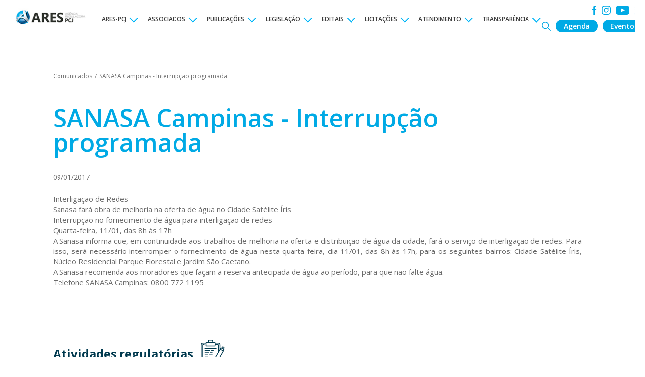

--- FILE ---
content_type: text/html; charset=UTF-8
request_url: https://www.arespcj.com.br/conteudo/sanasa-campinas-interrupcao-programada8
body_size: 8922
content:
<!DOCTYPE html>
<html lang="pt-BR">

<head>
<meta charset="utf-8">
<meta name="theme-color" content="#034569">

<meta property="og:title" content="SANASA Campinas - Interrupção programada - ARES-PCJ - Ag&ecirc;ncia Reguladora PCJ" />
<meta property="og:type" content="website" />
<meta property="og:image" content="https://www.arespcj.com.br/public/template/site/default/images/thumb-fb.png"/>
<meta property="og:image:width" content="300"/>
<meta property="og:image:height" content="300"/>
<meta property="og:url" content="https://www.arespcj.com.br/paginas/index" />
<meta property="og:site_name" content="ARES-PCJ - Ag&ecirc;ncia Reguladora PCJ" />
<meta property="og:description" content="" />
<link rel="image_src" href="https://www.arespcj.com.br/public/template/site/default/images/thumb-fb.png" />
<link rel="canonical" href="https://www.arespcj.com.br/paginas/index" />

<meta name="google-site-verification" content="" />
<meta name="norton-safeweb-site-verification" content="" />

<meta name="description" content="" >
<meta name="keywords" content="" >

<meta name="url" content="https://www.arespcj.com.br/" />
<meta name="language" content="pt" />
<meta name="country" content="br" />
<meta name="author" content="ARES-PCJ - Ag&ecirc;ncia Reguladora PCJ" />
<meta name="copyright" content="Copyright (c) 2026, ARES-PCJ - Ag&ecirc;ncia Reguladora PCJ" />
<meta property="fb:app_id" content="252210103465416" />
<meta name="reply-to" content="" />

<meta name="viewport" content="width=1280">

<meta name="viewport" content="width=device-width, initial-scale=1.0">
<meta name="viewport" content="width=device-width, initial-scale=1.0, maximum-scale=1.0, user-scalable=no">

<link href="https://www.arespcj.com.br/public/template/site/default/images/favicon.ico?q=6" media="all" rel="shortcut icon" >
<link href="https://www.arespcj.com.br/public/template/site/default/css/reset/yahoo/cssfonts-min.css" media="all" rel="stylesheet" type="text/css" >
<link href="https://www.arespcj.com.br/public/template/site/default/css/styles.css?v=1738785920" media="all" rel="stylesheet" type="text/css" >
<link href="https://www.arespcj.com.br/public/template/site/default/css/mobile.css?v=1738786558" media="(max-width: 800px)" rel="stylesheet" type="text/css" >


<meta name="facebook-domain-verification" content="b36h2f72dvqoyjdozyz0syb6ahmf2d" />

<script type="text/javascript">
window.q=[];window.$=function(f){q.push(f)}
var baseUrl = "https://www.arespcj.com.br/paginas/";
var publicUrl = "https://www.arespcj.com.br/";
var SID = "7dbeb8224b83c86fb7fd654a8184a286";
var templateUrl = 'https://www.arespcj.com.br/public/template/site/default';
var currentController = 'paginas';
var currentAction = 'index';
var currentParams = '';
var canonical = 'https://www.arespcj.com.br/paginas/index';
var sid = "7dbeb8224b83c86fb7fd654a8184a286";
//analytics
</script>
<script type='application/ld+json'>
{
  "@context": "http://www.schema.org",
  "@type": "Organization",
  "name": "ARES-PCJ - Ag&ecirc;ncia Reguladora PCJ",
  "url": "",
  "logo": "",
  "description": "",
  "address": {
     "@type": "PostalAddress",
     "streetAddress": "",
     "addressLocality": "",
     "addressRegion": " SP",
     "addressCountry": "Brasil",
     "postalCode": ""
  }
}
</script>
<title>SANASA Campinas - Interrupção programada - ARES-PCJ - Ag&ecirc;ncia Reguladora PCJ</title>

</head>

<body>
<noscript>
<div class="noscript"><p>Este site funciona melhor com Javascript habilitado - Alguns recursos podem não funcionar corretamente.</p></div>
</noscript>

<div id="wrapper" class="index">

	<header class="">
		
<script>
	$(function(){

		var window_y;
		$(window).scroll(function(){
			if (ww <= 800) return false;

			window_y = $(this).scrollTop();

			if (window_y > 80){
				$('#header').addClass('intermediate');
			} if (window_y > 110){
				$('#header').addClass('fixed');
			} else if (window_y > 80 && window_y <= 110){
				$('#header').removeClass('fixed');
			} else if (window_y <= 80){
				$('#header').removeClass('intermediate').removeClass('fixed');
			}
		}).trigger('scroll');

		$('header .search').click(function(){
			$('#fPesquisa').toggleClass('active');
			if ($('#fPesquisa').hasClass('active')){
				setTimeout(function(){
					$("input[name='pesquisa']").focus();
				}, 100);
			}
		});

		if (ww <= 800){
			$('header #menu > ul > li.hasSubmenu > a').click(function(){
				$(this).closest('li').find('ul').slideToggle();
			})
		}

		$('#fPesquisa').submit(function(){
			var pesquisa = $("input[name='pesquisa']").val();
			location.href = "https://www.arespcj.com.br/busca?busca="+pesquisa;
		});

		var carouselCliente;
		carouselCliente = $('.content-popup').find('.owl-carousel').owlCarousel({
			items: 1,
			margin: 20,
			dots: false,
			nav: false,
			mouseDrag: false,
			touchDrag: false,
			pullDrag: false,
			freeDrag: false,
		});

		$('.addLogin').click(function(){
			var evento_id = $(this).data('evento');
			$('#fCadastro .eventos_id, #fLogin .eventos_id').val(evento_id);
			$('.tabs a').removeClass('active');
			$('.tabs a:eq(0)').addClass('active');
			carouselCliente.trigger('to.owl.carousel', 0);
			$('.wrap-popup-cliente, .popup-cadastro').fadeIn();
			$('html').addClass('overflow-hidden');
		});

		$('.popup-cliente .tabs a').click(function(){
			var index = $(this).data('index');
			carouselCliente.trigger('to.owl.carousel', index);
			$('.tabs a').removeClass('active');
			$(this).addClass('active');
		});

		$('input').setMask();
		bindPhoneSP();

		$('.popup-cliente .close').click(function(){
			$('#fLogin, #fCadastro').find('.form-group').val('');
			$('.wrap-popup-cliente, .popup-cliente').fadeOut();
			$('html').removeClass('overflow-hidden');
		});

		$('.addCadastro').click(function(){
			var evento_id = $(this).data('evento');
			$('.wrap-loading').show();
			$.post(baseUrl + 'save-inscricao', {eventos_id: evento_id}, function(json){
				$('.wrap-loading').hide();
				try {
					var data = JSON.parse(json);

					if (data['sucesso'] === '1'){
						$('.popup-evento h4').html(data['conteudo']);
						$('.popup-evento').find('.cancel-subscription').data('evento', evento_id);
						$('.wrap-popup-cliente, .popup-evento').fadeIn();
						$('html').addClass('overflow-hidden');
					} else {
						jAlert('Não foi possível concluir a inscrição', 'Atenção');
					}
				} catch(e){
					jAlert('Não foi possível concluir a inscrição', 'Atenção');
				}
			})
			.error(function(){
				$('.wrap-loading').hide();
				jAlert('Não foi possível concluir a inscrição', 'Atenção');
			})
			;
		});

		$('#fLogin').validate({
			submitHandler: function(form){
				$('.wrap-loading').show();
				$.post(baseUrl + 'cliente-login', $(form).serialize(), function(data){
					$('.wrap-loading').hide();
					if (data === ""){
						jAlert('Inscrição efetuada com sucesso', 'Obrigado', function(){
							location.reload();
						});
					} else {
						jAlert('Não foi possível concluir a inscrição', 'Atenção');
					}
				})
				.error(function(){
					$('.wrap-loading').hide();
					jAlert('Não foi possível concluir a inscrição', 'Atenção');
				})
				;
			},
			rules:{
				"login[senha]": 'required',
				"login[email]": {
					required: true,
					email: true
				}
			},
			messages:{
				"login[senha]": 'Preencha a senha',
				"login[email]": {
					required: 'Preenhca o e-mail',
					email: 'E-mail inválido'
				}
			}
		});

		$('#fCadastro').validate({
			submitHandler: function(form){
				$('.wrap-loading').show();
				$.post(baseUrl + 'save-cadastro', $(form).serialize(), function(data){
					$('.wrap-loading').hide();
					if (data === ""){
						$(form).find(".form-group").val("");
						jAlert('Cadastro efetuado com sucesso', 'Obrigado', function(){
							location.reload();
						});
					} else {
						jAlert('Não foi possível concluir o cadastro no momento', 'Atenção');
					}
				})
				.error(function(){
					$('.wrap-loading').hide();
					jAlert('Não foi possível concluir o cadastro', 'Atenção');
				})
				;
			},
			rules:{
				"cadastro[nome]": 'required',
				"cadastro[telefone]": 'required',
				"cadastro[cpf]": {
					required: true,
					cpf: true,
				},
				"cadastro[email]": {
					email: true,
					required: true,
					remote: {
						url: baseUrl + "checkemail",
						type: "post",
						data: {
							email: function() {
								return $('#email-cad').val();
							}
						}
					},
				},
				"cadastro[senha]": {
					required: true,
					minlength: 6
				},
				"senha2": {
					equalTo: '#senha-cad'
				},
			},
			messages:{
				"cadastro[nome]": 'Preencha o nome',
				"cadastro[telefone]": 'Preencha o telefone',
				"cadastro[cpf]": {
					required: 'Preencha o CPF',
					cpf: 'CPF inválido',
				},
				"cadastro[email]": {
					email: 'E-mail inválido',
					required: 'Preencha o e-mail',
					remote: 'E-mail já cadastrado no sistema'
				},
				"cadastro[senha]": {
					required: 'Preencha a senha',
					minlength: 'Mínimo 6 caracteres'
				},
				"senha2": {
					equalTo: 'Senhas divergentes'
				},
			}
		});

		$('#fReenviar').validate({
			submitHandler: function(form){
				$('.wrap-loading').show();
				$.post(baseUrl + 'reenviar-senha', $(form).serialize(), function(data){
					$('.wrap-loading').hide();
					if (data === "") {
						$(form).find(".form-group").val("");
						jAlert('Nova senha enviada com sucesso para o e-mail cadatrado', 'Obrigado');
					} else if (data === '2') {
						jAlert('E-mail não cadastrado no sistema', 'Atenção');
					} else {
						jAlert('Não foi possível reenviar a senha no momento', 'Atenção');
					}
				})
				.error(function(){
					$('.wrap-loading').hide();
						jAlert('Não foi possível reenviar a senha no momento', 'Atenção');
				})
				;
			},
			rules:{
				"reenviar[email]": {
					email: true,
					required: true,
					remote: {
						url: baseUrl + "checkemailreenviar",
						type: "post",
						data: {
							email: function() {
								return $('#email-reenviar').val();
							}
						}
					},
				},
			},
			messages:{
				"reenviar[email]": {
					email: 'E-mail inválido',
					required: 'Preencha o e-mail',
					remote: 'E-mail não cadastrado no sistema'
				},
			}
		});

		$('.cancel-subscription').click(function(){
			var evento_id = $(this).data('evento');
			jConfirm('Deseja remover a inscrição do evento?', 'Atenção', function(r){

				if (r){
					$('.wrap-loading').show();
					$.post(baseUrl + 'cancel-subscription', {eventos_id: evento_id}, function(data){
						$('.wrap-loading').hide();
						if (data === ''){
							jAlert('Inscrição cancelada com sucesso', 'Obrigado', function(){
								location.reload();
							});
						} else {
							jAlert('Não foi possível concluir a operação no momento', 'Atenção');
						}
					}).error(function(){
						$('.wrap-loading').hide();
						jAlert('Não foi possível concluir a operação no momento', 'Atenção');
					})
				}
			})
		});

		$('.esqueci').click(function(){
			$('#fReenviar').slideToggle();
		});

	});

	function menu(){ //MOBILE
		$('nav#menu').slideToggle(500).toggleClass('active');
		$('.menu-after').toggleClass('active');
		$('.bars').toggleClass('active');
		$('.close').toggleClass('active');

	}
</script>

<div id="header">

	<div class="indent">
		<div class="bars" onclick="menu()">
			<div></div>
			<div></div>
			<div></div>
		</div>
		<div class="close" onclick="menu()">
			<img src="https://www.arespcj.com.br/public/template/site/default/images/close.png">
		</div>

		<div class="side">

			<a href="https://www.arespcj.com.br/">
				<figure class="logo">
					<img src="https://www.arespcj.com.br/public/template/site/default/images/logo.jpg" alt="ARES-PCJ - Ag&ecirc;ncia Reguladora PCJ">
				</figure>
			</a>
			<nav id="menu">
				<ul>
					<li class="hasSubmenu"><a href="javascript:;">ARES-PCJ</a><ul><li><a target="_self" href="https://www.arespcj.com.br/conteudo/dados-da-agencia">Dados da Agência</a></li><li><a target="_self" href="https://www.arespcj.com.br/conteudo/historico">Histórico</a></li><li><a target="_self" href="https://www.arespcj.com.br/conteudo/assembleia">Assembleia</a></li><li><a target="_self" href="https://www.arespcj.com.br/organograma">Quem é Quem !</a></li><li><a target="_self" href="https://www.arespcj.com.br/conteudo/missao-visao-e-valores">Missão, Visão e Valores</a></li><li><a target="_self" href="https://www.arespcj.com.br/conteudo/academia-ares-pcj">Academia ARES-PCJ</a></li><li><a target="_self" href="https://www.arespcj.com.br/conteudo/premios">Prêmios</a></li><li><a target="_self" href="https://www.arespcj.com.br/conteudo/parcerias-e-cooperacoes">Parcerias e Cooperações</a></li></ul></li><li class="hasSubmenu"><a href="javascript:;">ASSOCIADOS</a><ul><li><a target="_self" href="https://www.arespcj.com.br/municipios">Municípios</a></li><li><a target="" href="https://www.arespcj.com.br/leis-de-ratificacao">Leis de Ratificação</a></li><li><a target="" href="https://www.arespcj.com.br/convenios">Convênios de Cooperação</a></li><li><a target="_self" href="https://www.arespcj.com.br/conselho-regulacao">Conselho Regulação e Controle Social</a></li><li><a target="_self" href="https://www.arespcj.com.br/conteudo/contratos-prestacao">Contratos Prestação</a></li><li><a target="_self" href="https://www.arespcj.com.br/conteudo/contratos-de-concessao">Contratos de Concessão</a></li><li><a target="_self" href="https://www.arespcj.com.br/conteudo/downloads">Downloads</a></li><li><a target="_self" href="https://www.arespcj.com.br/conteudo/declaracao-de-exclusividade">Declaração de Exclusividade</a></li><li><a target="_self" href="https://www.arespcj.com.br/conteudo/sistemas">Sistemas</a></li></ul></li><li class="hasSubmenu"><a href="javascript:;">PUBLICAÇÕES</a><ul><li><a target="_self" href="https://www.arespcj.com.br/conteudo/material-institucional">Material Institucional</a></li><li><a target="_self" href="https://www.arespcj.com.br/conteudo/agenda-regulatoria">Agenda Regulatória</a></li><li><a target="_self" href="https://www.arespcj.com.br/conteudo/relatorios-de-gestao">Relatórios de Gestão</a></li><li><a target="_self" href="https://www.arespcj.com.br/conteudo/relatorios-de-fiscalizacao">Relatórios de Fiscalização</a></li><li><a target="_self" href="https://www.arespcj.com.br/conteudo/relatorios-de-monitoramento">Relatórios de Monitoramento</a></li><li><a target="_self" href="https://www.arespcj.com.br/conteudo/relatorios-acertar">Relatórios ACERTAR</a></li><li><a target="_self" href="https://www.arespcj.com.br/conteudo/parecer-tarifario">Parecer Tarifário</a></li><li><a target="_self" href="https://www.arespcj.com.br/conteudo/pareceres-juridicos">Pareceres Jurídicos</a></li><li><a target="_self" href="https://www.arespcj.com.br/conteudo/comparativos-de-tarifas">Comparativos de Tarifas</a></li><li><a target="_self" href="https://www.arespcj.com.br/conteudo/pesquisa-de-satisfacao">Pesquisa de Satisfação</a></li><li><a target="_self" href="https://www.arespcj.com.br/conteudo/anuario-pmsb">Anuário PMSB</a></li><li><a target="_self" href="https://www.arespcj.com.br/conteudo/relatorio-air">Relatório AIR</a></li><li><a target="_self" href="https://www.arespcj.com.br/conteudo/panorama-rsu">Panorama RSU</a></li></ul></li><li class="hasSubmenu"><a href="javascript:;">LEGISLAÇÃO</a><ul><li><a target="_self" href="https://www.arespcj.com.br/conteudo/leis-decretos-e-portarias">Leis, Decretos e Portarias</a></li><li><a target="_self" href="https://www.arespcj.com.br/conteudo/resolucoes-ares-pcj">Resoluções ARES-PCJ</a></li><li><a target="_self" href="https://www.arespcj.com.br/conteudo/resolucoes-ares-pcj/ares-pcj">Resoluções Normativas </a></li><li><a target="_blank" href="https://www.arespcj.com.br/conteudo/dados-da-agencia">Protocolo de Intenções</a></li><li><a target="_self" href="https://www.arespcj.com.br/conteudo/atendimento-nrs-ana">Atendimento NRs ANA</a></li></ul></li><li class="hasSubmenu"><a href="javascript:;">EDITAIS</a><ul><li><a target="_self" href="https://www.arespcj.com.br/conteudo/concurso-publico">Concurso Público</a></li><li><a target="_self" href="https://www.arespcj.com.br/conteudo/processo-seletivo">Processo Seletivo</a></li><li><a target="_self" href="https://www.arespcj.com.br/conteudo/estagio">Estágio</a></li><li><a target="_self" href="https://www.arespcj.com.br/conteudo/consultas-e-audiencias-publicas">Consultas e Audiências Públicas</a></li><li><a target="_self" href="https://www.arespcj.com.br/conteudo/tomada-de-subsidios">Tomada de Subsídios</a></li></ul></li><li class="hasSubmenu"><a href="javascript:;">LICITAÇÕES</a><ul><li><a target="_self" href="https://www.arespcj.com.br/editais">Avisos e Editais</a></li><li><a target="_blank" href="https://compras.arespcj.com.br/licitacao">Portal de Licitações</a></li><li><a target="_self" href="https://www.arespcj.com.br/conteudo/plano-de-contratacao-anual1">Plano de Contratação Anual</a></li><li><a target="_self" href="https://www.arespcj.com.br/conteudo/sancoes">Sanções</a></li></ul></li><li class="hasSubmenu"><a href="javascript:;">ATENDIMENTO</a><ul><li><a target="_self" href="/conteudo/ouvidoria">Ouvidoria (reclamações)</a></li><li><a target="_blank" href="https://stip-arespcj.1doc.com.br/atendimento">Protocolo</a></li></ul></li><li class="hasSubmenu"><a href="javascript:;">TRANSPARÊNCIA</a><ul><li><a target="_blank" href="https://transparencia.cebi.com.br/043/">Portal Transparência</a></li><li><a target="_blank" href="https://transparencia.cebi.com.br/043/Questao/Escolha">Acesso à Informação</a></li><li><a target="_self" href="https://www.arespcj.com.br/conteudo/diretoria-colegiada">Diretoria Colegiada</a></li><li><a target="_self" href="https://www.arespcj.com.br/conteudo/ouvidoria">Ouvidoria</a></li><li><a target="_self" href="https://www.arespcj.com.br/conteudo/plano-de-contratacao-anual1">Plano de Contratação Anual</a></li><li><a target="_self" href="https://www.arespcj.com.br/conteudo/imprensa">Imprensa</a></li><li><a target="_self" href="https://www.arespcj.com.br/conteudo/fornecedores">Fornecedores</a></li><li><a target="_self" href="https://www.arespcj.com.br/conteudo/faq">FAQ</a></li><li><a target="_self" href="https://www.arespcj.com.br/conteudo/tarifa-social">Tarifa Social</a></li></ul></li>				</ul>
							</nav>
		</div>
		<div class="side side-right">
			<div class="wbusca">
				<div class="busca">
					<form action="javascript:;" id="fPesquisa" class="">
						<input type="text" name="pesquisa" value="">
						<input type="submit" value="OK">
					</form>
					<a href="javascript:;" class="search ">
						<img src="https://www.arespcj.com.br/public/template/site/default/images/search.svg" alt="Busca"  />					</a>
				</div>
				<div class="w-mobile">
					<a href="https://www.arespcj.com.br/agenda" class="btn-agenda">Agenda</a>
					<a href="https://www.arespcj.com.br/eventos" class="btn-agenda">Eventos</a>
				</div>
			</div>
			<div class="social">
									<a href="https://www.facebook.com/ares.pcj" target="_blank" rel="nofollow" title="Acesse nosso facebook">
						<img src="https://www.arespcj.com.br/public/template/site/default/images/facebook.svg" alt="Acesse no Facebook"  />					</a>
													<a href="https://www.instagram.com/arespcj/" target="_blank" rel="nofollow" title="Acesse nosso instagram">
						<img src="https://www.arespcj.com.br/public/template/site/default/images/instagram.svg" alt="Acesse no Instagram"  />					</a>
													<a href="https://www.youtube.com/user/arespcj" target="_blank" rel="nofollow" title="Acesse nosso youtube">
						<img src="https://www.arespcj.com.br/public/template/site/default/images/youtube.svg" alt="Acesse no Youtube"  />					</a>
													<a href="https://twitter.com/arespcj" target="_blank" rel="nofollow" title="Acesse nosso twitter">
						<img src="https://www.arespcj.com.br/public/template/site/default/images/twitter.png" alt="Acesse no Twitter"  />					</a>
							</div>
		</div>
	</div>
	<div class="menu-after" onclick="menu()"></div>
</div>

<div class="wrap-popup-cliente"></div>
<div class="popup-cliente popup-evento">
	<a href="javascript:;" class="close">X</a>
	<h3>
		Olá , <br>
		Sua inscrição nesse evento foi confirmada
	</h3>

	<h4></h4>

	<p><a href="javascript:;" class="cancel-subscription" data-evento="">Cancelar inscrição</a></p>
	<p><a href="https://www.arespcj.com.br/sair" class="logout">Sair</a></p>
</div>
<div class="popup-cliente popup-cadastro">
	<a href="javascript:;" class="close">X</a>

	<div class="tabs">
		<a href="javascript:;" data-index="0" class="active">Novo cadastro</a>
		<a href="javascript:;" data-index="1">Já sou cadastrado</a>
	</div>
	<div class="content-popup">
		<div class="owl-carousel">
			<div class="box box-new">
				<h3>Cadastrar-se</h3>

				<form action="javascript:;" id="fCadastro">
					<input type="hidden" name="cadastro[eventos_id]" class="eventos_id" value="">
					<div class="col-lg-25 col-last"><input class="form-group" type="text" name="cadastro[nome]" placeholder="Nome"></div>
					<div class="col-lg-25 col-last"><input class="form-group" type="email" id="email-cad" name="cadastro[email]" placeholder="E-mail"></div>
					<div class="col-lg-25 col-last"><input class="form-group" type="text" name="cadastro[telefone]" placeholder="Telefone" alt="phone9"></div>
					<div class="col-lg-25 col-last"><input class="form-group" type="password" id="senha-cad" name="cadastro[senha]" placeholder="Senha"></div>
					<div class="col-lg-25 col-last"><input class="form-group" type="password" name="senha2" placeholder="Repita Senha"></div>
					<input type="submit" value="Cadastrar">
				</form>
			</div>
			<div class="box box-login">
				<h3>Login</h3>

				<form action="javascript:;" id="fLogin">
					<input type="hidden" name="login[eventos_id]" class="eventos_id" value="">
					<div class="col-lg-25 col-last"><input class="form-group" type="email" name="login[email]" placeholder="E-mail"></div>
					<div class="col-lg-25 col-last"><input class="form-group" type="password" id="senha-login" name="login[senha]" placeholder="Senha"></div>
					<input type="submit" value="Login">
				</form>

				<a href="javascript:;" class="esqueci">Esqueci a senha</a>

				<form action="javascript:;" id="fReenviar">
					<div class="col-lg-25 col-last"><input class="form-group" type="email" id="email-reenviar" name="reenviar[email]" placeholder="E-mail"></div>
					<input type="submit" value="Reeenviar">
				</form>
			</div>
		</div>
	</div>
</div>	</header>

	<div class="wrap paginas index">
		<script>
	$(function(){

		$(window).on('scroll touchmove', function () {
			st = $(this).scrollTop();
			transformY = st * 0.25;
			$('.banner').css('transform', 'translate(0px, ' + transformY + 'px)');
		}).trigger('scroll');

		$('input').setMask();

		var bannerGaleria = $('.banner-galeria').addClass('owl-carousel').owlCarousel({
			items: 1,
		});

		var bannerThumbs = $('.banner-galeria-thumbs').addClass('owl-carousel').owlCarousel({
			items: 6,
			margin: 15,
			dots: false,
			nav: true,
			navText: ['', '']
		});

		$(bannerThumbs).find('.item').click(function(){
			var index = $(this).closest('.owl-item').index();
			bannerGaleria.trigger('to.owl.carousel', index);
		});

		$('#conteudos .indent .lista_arquivos a, #conteudos .indent .texto a').click(function() {
			window.open($(this).attr('href'));
			return false;
		});

		var heightTh = $('#conteudos figure.table thead').height();
		$('#conteudos figure.table').css('background', 'linear-gradient(to bottom, #00B5F7 '+heightTh+'px, transparent '+heightTh+'px)');

		$("a[href^='whats']").click(function () {

			var html = $(this).html();
			html = html.replace('<strong>', '').replace('</strong>', '');

			if (/Android|webOS|iPhone|iPad|iPod|BlackBerry|IEMobile|Opera Mini/i.test(navigator.userAgent)) {
				html = html.match(/\[0-9]/g).join('');
				window.open("https://api.whatsapp.com/send?phone="+html);
			} else {
				window.open("https://web.whatsapp.com/send?phone="+html);
			}

			return false;
		});

		/*
		$('#fCadastro').validate({
			submitHandler: function(form){
				$('.wrap-loading').show();
				$.post(baseUrl + 'save-inscricao', $(form).serialize(), function(data){
					$('.wrap-loading').hide();
					if (data === ""){
						$(form).find(".custom-input").val("");
						jAlert('Cadastro efetuado com sucesso', 'Obrigado');
					} else {
						jAlert('Não foi possível concluir o cadastro no momento', 'Atenção');
					}
				})
				.error(function(){
					$('.wrap-loading').hide();
					jAlert('Não foi possível concluir o cadastro', 'Atenção');
				})
				;
			},
			rules:{
				"evento[nome]": 'required',
				"evento[cpf]": {
					required: true,
					cpf: true
				},
				"evento[email]": {
					required: true,
					email: true
				},
			},
			messages: {
				"evento[nome]": 'Preencha o nome',
				"evento[cpf]": {
					required: 'Preencha o CPF',
					cpf: 'Preencha um CPF válido'
				},
				"evento[email]": {
					required: 'Preencha o e-mail',
					email: 'Preencha um e-mail válido'
				},
			}
		});
		*/

		$('#filtro_cidade').change(function(){
			var v = $(this).val();
			var link = "https://www.arespcj.com.br/conteudo/sanasa-campinas-interrupcao-programada8/";
			if (v !== ""){
				link += v;
			}
			location.href = link;
		});


		var biggerWidth = 0;
		$('.lista_arquivos').each(function(){
			$(this).find('.item-link').each(function(){
				if ($(this).width() > biggerWidth)
					biggerWidth = $(this).width();
			});
			$(this).find('.item-link').width(biggerWidth + 130).find('.btn-download').show().css('display', 'flex');
		});

		$('#fEdital').validate({
			submitHandler: function(form){
				$('.wrap-loading').show();
				var email = $(form).find("input[name='edital[email]']").val();
				$.post(baseUrl + 'save-inscrito-edital', $(form).serialize(), function(data){
					$('.wrap-loading').hide();

					if (data == '1'){
						jAlert('Agradecemos o contato', 'Obrigado', function(){
															location.href = "https://www.arespcj.com.br/conteudo/sanasa-campinas-interrupcao-programada8/?allowDownload="+btoa(email);
													});
					} else {
						jAlert('Não foi possível concluir o cadastro no momento', 'Atenção');
					}

					
				})
				.error(function(){
					$('.wrap-loading').hide();
					jAlert('Não foi possível concluir o cadastro', 'Atenção');
				})
				;
			},
			rules:{
				"edital[nome]": 'required',
				"edital[email]": {
					required: true,
					email: true
				},
			},
			messages: {
				"edital[nome]": 'Preencha o nome',
				"edital[email]": {
					required: 'Preencha o e-mail',
					email: 'Preencha um e-mail válido'
				},
			}
		});

		$('.table').wrap("<div class='wrap-table'></div>");
		$('.wrap-table').doubleScroll();
		//$('.wrap-table').css({'overflow-x': 'auto !important', 'overflow-y': 'hidden !important'});
	});

	window.onload = function(){
		document.querySelectorAll( 'p' ).forEach( element => {
			//element.childNodes.length
			if (element.innerHTML.trim() === '&nbsp;'){
				//element.parentNode.removeChild(element);
			}
		});

		document.querySelectorAll( 'oembed[url]' ).forEach( element => {
			var iframe = document.createElement('iframe', {});
			iframe.src = element.attributes.url.value;

			if (element.attributes.url.value.indexOf('maps') !== -1)
				iframe.className = 'mapa'

		element.replaceWith(iframe);
		});
	};
</script>
<div id="conteudos">
					<article>
			<div class="indent">
				<section>
						<div class="breadcrumb">
								<a href="https://www.arespcj.com.br/categoria/comunicados">Comunicados</a>
							<span class="sep">/</span>
											<a href="https://www.arespcj.com.br/conteudo/sanasa-campinas-interrupcao-programada8">SANASA Campinas - Interrupção programada</a>
						</div>

					<div class="top">
						<h1>SANASA Campinas - Interrupção programada</h1>
											</div>
					<div class="data-top">
													<p>09/01/2017</p>
																	</div>

					
											
															<div class="texto">
									<p>
	Interligação de Redes</p>
<p>
	Sanasa fará obra de melhoria na oferta de água no Cidade Satélite Íris</p>
<p>
	Interrupção no fornecimento de água para interligação de redes</p>
<p>
	Quarta-feira, 11/01, das 8h às 17h</p>
<p>
	A Sanasa informa que, em continuidade aos trabalhos de melhoria na oferta e distribuição de água da cidade, fará o serviço de interligação de redes. Para isso, será necessário interromper o fornecimento de água nesta quarta-feira, dia 11/01, das 8h às 17h, para os seguintes bairros: Cidade Satélite Íris, Núcleo Residencial Parque Florestal e Jardim São Caetano.</p>
<p>
	A Sanasa recomenda aos moradores que façam a reserva antecipada de água ao período, para que não falte água. </p>
<p>
	Telefone SANASA Campinas: 0800 772 1195</p>
								</div>
													
						
					
					
				</section>
							</div>
		</article>
	</div>
<script>
	$(function(){
		/*
		if(ww >= 800) {
			$('.atividades .wrap-itens').owlCarousel({
				margin: 10,
				responsive: {
					0: {
						items: 2
					},
					800: {
						items: 3
					},
					1024: {
						items: 5
					},
					1440: {
						items: 6
					}
				}
			});
		}
		*/
	})
</script>
	<div class="atividades">
		<div class="indent">
							<h2 class="sub-title">Atividades regulatórias <span class="ic-atividades"></span></h2>
						<div class="wrap-itens owl-carousel">
									<a href="https://www.arespcj.com.br/conteudo/tarifa-social"  class="item">
						<figure>
							<img src="https://www.arespcj.com.br/public/media/atividadesregulatorias/1737576514-ts.png" alt="Tarifa Social">
													</figure>
						<p>Tarifa Social</p>
					</a>
									<a href="https://www.arespcj.com.br/conteudo/monitoramento-de-esgoto"  class="item">
						<figure>
							<img src="https://www.arespcj.com.br/public/media/atividadesregulatorias/1592587253-monitoramento-esgotos.jpg" alt="Monitoramento de Esgoto">
													</figure>
						<p>Monitoramento de Esgoto</p>
					</a>
									<a href="https://www.arespcj.com.br/conteudo/monitoramento-da-agua"  class="item">
						<figure>
							<img src="https://www.arespcj.com.br/public/media/atividadesregulatorias/1592587568-monitoramento-agua.jpg" alt="Monitoramento de água">
													</figure>
						<p>Monitoramento de água</p>
					</a>
									<a href="https://www.arespcj.com.br/conteudo/pareceres-juridicos"  class="item">
						<figure>
							<img src="https://www.arespcj.com.br/public/media/atividadesregulatorias/1592595947-juridico.jpg" alt="Parecer Jurídico">
													</figure>
						<p>Parecer Jurídico</p>
					</a>
									<a href="https://www.arespcj.com.br/conteudo/comparativos-de-tarifas"  class="item">
						<figure>
							<img src="https://www.arespcj.com.br/public/media/atividadesregulatorias/1592254835-card-ph-1.jpg" alt="Comparativos de Tarifas">
													</figure>
						<p>Comparativos de Tarifas</p>
					</a>
									<a href="https://www.arespcj.com.br/conteudo/ouvidoria-itinerante"  target="_blank" rel="nofollow"  class="item">
						<figure>
							<img src="https://www.arespcj.com.br/public/media/atividadesregulatorias/1742217252-ouvidoria_itinerante.png" alt="Ouvidoria Itinerante">
													</figure>
						<p>Ouvidoria Itinerante</p>
					</a>
							</div>
		</div>
	</div>
	</div>

</div>

<footer class="paginas index">
	<div class="wrap-loading"></div>
<div class="indent">
	<div class="topo">
		<nav>
			<a href="https://www.arespcj.com.br/categoria/ares-pcj">ARES-PCJ</a><a href="https://www.arespcj.com.br/categoria/associados">ASSOCIADOS</a><a href="https://www.arespcj.com.br/categoria/publicacoes">PUBLICAÇÕES</a><a href="https://www.arespcj.com.br/categoria/legislacao">LEGISLAÇÃO</a><a href="https://www.arespcj.com.br/categoria/editais">EDITAIS</a><a href="https://www.arespcj.com.br/categoria/licitacoes">LICITAÇÕES</a><a href="https://www.arespcj.com.br/categoria/atendimento">ATENDIMENTO</a><a href="https://www.arespcj.com.br/categoria/transparencia">TRANSPARÊNCIA</a>		</nav>
		<div class="bloco">
			<a href="tel:+0800 77 11445">0800 77 11445</a>
			<span><a href="https://www.arespcj.com.br/conteudo/ouvidoria" target="_blank">Ouvidoria</a></span>
		</div>
		<div class="wrap-bloco">
			<div class="bloco">
				<div class="item">
					<a href="tel:+55 19 99954 2370">+55 19 99954 2370</a>
					<span>WhatsApp da Ouvidoria</span>
				</div>
			</div>
			<div class="bloco">
				<div class="item">
					<a href="tel:+ 55 19 3471 5100 ">+ 55 19 3471 5100</a>
					<span>Contato sede</span>
				</div>
			</div>
		</div>
		<address>
			<span class="big">Americana/SP</span>
			<span class="address">Av. Paulista, 633 | Jardim Santana</span>
			<a target="_blank" href="https://www.google.com.br/maps/place/Av.+Paulista,+633+-+Jardim+Santana,+Americana+-+SP" class="veja-mapa">Veja o mapa</a>
		</address>
	</div>
	<div class="social">
					<a href="https://www.facebook.com/ares.pcj" target="_blank" rel="nofollow" title="Acesse nosso facebook">
				<img src="https://www.arespcj.com.br/public/template/site/default/images/facebook-footer.png" />			</a>
							<a href="https://www.instagram.com/arespcj/" target="_blank" rel="nofollow" title="Acesse nosso Instagram">
				<img src="https://www.arespcj.com.br/public/template/site/default/images/instagram-footer.png" />			</a>
							<a href="https://www.youtube.com/user/arespcj" target="_blank" rel="nofollow" title="Acesse nosso Youtube">
				<img src="https://www.arespcj.com.br/public/template/site/default/images/youtube-footer.png" />			</a>
							<a href="https://twitter.com/arespcj" target="_blank" rel="nofollow" title="Acesse nosso twitter">
				<img src="https://www.arespcj.com.br/public/template/site/default/images/twitter-footer.png" />			</a>
			</div>
</div></footer>

<div class="tpircs hidden">


<script>
  window.fbAsyncInit = function() {
    FB.init({
      appId      : '1019440855717811',
      xfbml      : true,
      version    : 'v17.0'
    });
    FB.AppEvents.logPageView();
  };a

  (function(d, s, id){
     var js, fjs = d.getElementsByTagName(s)[0];
     if (d.getElementById(id)) {return;}
     js = d.createElement(s); js.id = id;
     js.src = "https://connect.facebook.net/en_US/sdk.js";
     fjs.parentNode.insertBefore(js, fjs);
   }(document, 'script', 'facebook-jssdk'));
</script>
<link href="https://www.arespcj.com.br/public/template/site/default/images/favicon.ico?q=6" media="all" rel="shortcut icon" >
<link href="https://www.arespcj.com.br/public/template/site/default/css/reset/yahoo/cssfonts-min.css" media="all" rel="stylesheet" type="text/css" >
<link href="https://www.arespcj.com.br/public/template/site/default/css/styles.css?v=1738785920" media="all" rel="stylesheet" type="text/css" >
<link href="https://www.arespcj.com.br/public/template/site/default/css/mobile.css?v=1738786558" media="(max-width: 800px)" rel="stylesheet" type="text/css" >
<link href="https://www.arespcj.com.br/public/template/site/default/css/reset/reset.css" media="screen" rel="stylesheet" type="text/css" >
<link href="https://www.arespcj.com.br/public/template/site/default/css/reset/yahoo/cssbase-min.css" media="screen" rel="stylesheet" type="text/css" >
<link href="https://www.arespcj.com.br/public/template/site/default/css/reset/yahoo/cssreset-min.css" media="screen" rel="stylesheet" type="text/css" >
<link href="https://www.arespcj.com.br/public/template/site/default/css/jquery.colorbox.css" media="screen" rel="stylesheet" type="text/css" >
<link href="https://www.arespcj.com.br/public/template/site/default/css/jquery.alerts.css" media="screen" rel="stylesheet" type="text/css" >
<link href="https://www.arespcj.com.br/public/template/site/default/css/owl.carousel.min.css" media="screen" rel="stylesheet" type="text/css" >
<link href="https://www.arespcj.com.br/public/template/site/default/css/jquery-ui-1.10.3.custom.css" media="all" rel="stylesheet" type="text/css" >
<script type="text/javascript" src="https://www.arespcj.com.br/public/template/site/default/javascript/jquery/jquery-1.10.1.min.js"></script>
<script type="text/javascript" src="https://www.arespcj.com.br/public/template/site/default/javascript/jquery/jquery-migrate-1.2.1.min.js"></script>
<script type="text/javascript" src="https://www.arespcj.com.br/public/template/site/default/javascript/jquery/jquery-ui-1.10.3.custom.min.js"></script>
<script type="text/javascript" src="https://www.arespcj.com.br/public/template/site/default/javascript/jquery/jquery.blockUI.min.js"></script>
<script type="text/javascript" src="https://www.arespcj.com.br/public/template/site/default/javascript/jquery/jquery.sizes.min.js"></script>
<script type="text/javascript" src="https://www.arespcj.com.br/public/template/site/default/javascript/jquery/jquery.alerts.min.js"></script>
<script type="text/javascript" src="https://www.arespcj.com.br/public/template/site/default/javascript/jquery/jquery.colorbox-min.js"></script>
<script type="text/javascript" src="https://www.arespcj.com.br/public/template/site/default/javascript/jquery/jquery.lazyload.min.js"></script>
<script type="text/javascript" src="https://www.arespcj.com.br/public/template/site/default/javascript/jquery/jquery.meio.mask.min.js?q=3"></script>
<script type="text/javascript" src="https://www.arespcj.com.br/public/template/site/default/javascript/jquery/jquery.validate.min.js"></script>
<script type="text/javascript" src="https://www.arespcj.com.br/public/template/site/default/javascript/jquery/owl.carousel.min.js"></script>
<script type="text/javascript" src="https://www.arespcj.com.br/public/template/site/default/javascript/jquery/jquery.doubleScroll.js"></script>
<script type="text/javascript" src="https://www.arespcj.com.br/public/template/site/default/javascript/jquery/jquery.validate.additional-methods.min.js?q=3"></script>
<script type="text/javascript" src="https://www.arespcj.com.br/public/template/site/default/javascript/tools/tools.js?v=1629749996"></script>	<script type='text/javascript'>
var is_mobile = false;
$(function(){
		});
$.each(q,function(index,f){$(f)});
</script>
			<script>

			(function (i, s, o, g, r, a, m) {
				i['GoogleAnalyticsObject'] = r; i[r] = i[r] || function () {
						(i[r].q = i[r].q || []).push(arguments)
					}, i[r].l = 1 * new Date(); a = s.createElement(o),
					m = s.getElementsByTagName(o)[0]; a.async = 1; a.src = g; m.parentNode.insertBefore(a, m)
			})(window, document, 'script', '//www.google-analytics.com/analytics.js', 'ga');

			ga('create', 'UA-72020145-1', 'auto');
			ga('send', 'pageview');

		</script>

		<!-- Global site tag (gtag.js) - Google Analytics -->
		<script async src="https://www.googletagmanager.com/gtag/js?id=G-QF2PVKN8MQ"></script>
		<script>
			window.dataLayer = window.dataLayer || [];
			function gtag(){dataLayer.push(arguments);}
			gtag('js', new Date());

			gtag('config', 'G-QF2PVKN8MQ');
		</script>
		<script>
		window.fbAsyncInit = function() {
			FB.init({
				appId      : '252210103465416',
				cookie     : true,
				xfbml      : true,
				version    : '12.0'
			});

			FB.AppEvents.logPageView();

		};

		(function(d, s, id){
			var js, fjs = d.getElementsByTagName(s)[0];
			if (d.getElementById(id)) {return;}
			js = d.createElement(s); js.id = id;
			js.src = "https://connect.facebook.net/en_US/sdk.js";
			fjs.parentNode.insertBefore(js, fjs);
		}(document, 'script', 'facebook-jssdk'));
	</script>
</div>
</body>
</html>


--- FILE ---
content_type: application/javascript
request_url: https://www.arespcj.com.br/public/template/site/default/javascript/jquery/jquery.meio.mask.min.js?q=3
body_size: 4070
content:
(function (D) {
	var C = (window.orientation != undefined), A = ((D.browser.opera || (D.browser.mozilla && parseFloat(D.browser.version.substr(0, 3)) < 1.9)) ? "input" : "paste");
	D.event.special.paste = {
		setup: function () {
			if (this.addEventListener) {
				this.addEventListener(A, B, false)
			} else {
				if (this.attachEvent) {
					this.attachEvent(A, B)
				}
			}
		}, teardown: function () {
			if (this.removeEventListener) {
				this.removeEventListener(A, B, false)
			} else {
				if (this.detachEvent) {
					this.detachEvent(A, B)
				}
			}
		}
	};
	function B(F) {
		var E = this;
		F = D.event.fix(F || window.e);
		F.type = "paste";
		setTimeout(function () {
			D.event.handle.call(E, F)
		}, 1)
	}

	D.extend({
		mask: {
			rules: {"z": /[a-z]/, "Z": /[A-Z]/, "a": /[a-zA-Z]/, "*": /[0-9a-zA-Z]/, "@": /[0-9a-zA-ZçÇáàãâéèêíìóòôõúùü]/},
			keyRepresentation: {8: "backspace", 9: "tab", 13: "enter", 16: "shift", 17: "control", 18: "alt", 27: "esc", 33: "page up", 34: "page down", 35: "end", 36: "home", 37: "left", 38: "up", 39: "right", 40: "down", 45: "insert", 46: "delete", 116: "f5", 123: "f12", 224: "command"},
			iphoneKeyRepresentation: {10: "go", 127: "delete"},
			signals: {"+": "", "-": "-"},
			options: {
				attr: "alt", mask: null, type: "fixed", maxLength: -1, defaultValue: "", signal: false, textAlign: true, selectCharsOnFocus: true, autoTab: true, setSize: false, fixedChars: "[(),.:/ -]", onInvalid: function () {
				}, onValid: function () {
				}, onOverflow: function () {
				}
			},
			masks: {
				"phone": {mask: "(99)9999-9999", autoTab: false},
				"phone-sp": {mask: "(99)99999-9999", autoTab: false},
				"phone-us": {mask: "(999) 999-9999"},
				"cpf": {mask: "999.999.999-99"},
				"cnpj": {mask: "99.999.999/9999-99"},
				'expiryDate': { mask : '19/9999' }, //uk date
				"date": {mask: "39/19/9999"},
				"date-us": {mask: "19/39/9999"},
				"cep": {mask: "99999-999"},
				"time": {mask: "29:59"},
				"cc": {mask: "9999 9999 9999 9999"},
				"cc-hiper": {mask: '9999 9999 9999 9999 999'},
				"integer": {mask: "999.999.999.999", type: "reverse"},
				"decimal": {mask: "99,999.999.999.999", type: "reverse", defaultValue: "000"},
				"decimal-us": {mask: "99.999,999,999,999", type: "reverse", defaultValue: "000"},
				"signed-decimal": {mask: "99,999.999.999.999", type: "reverse", defaultValue: "+000"},
				"signed-decimal-us": {mask: "99,999.999.999.999", type: "reverse", defaultValue: "+000"}
			},
			init: function () {
				if (!this.hasInit) {
					var E = this, F, G = (C) ? this.iphoneKeyRepresentation : this.keyRepresentation;
					this.ignore = false;
					for (F = 0; F <= 9; F++) {
						this.rules[F] = new RegExp("[0-" + F + "]")
					}
					this.keyRep = G;
					this.ignoreKeys = [];
					D.each(G, function (H) {
						E.ignoreKeys.push(parseInt(H))
					});
					this.hasInit = true
				}
			},
			set: function (I, F) {
				var E = this, G = D(I), H = "maxLength";
				F = F || {};
				this.init();
				return G.each(function () {
					if (F.attr) {
						E.options.attr = F.attr
					}
					var O = D(this), Q = D.extend({}, E.options), N = O.attr(Q.attr), J = "";
					J = (typeof F == "string") ? F : (N != "") ? N : null;
					if (J) {
						Q.mask = J
					}
					if (E.masks[J]) {
						Q = D.extend(Q, E.masks[J])
					}
					if (typeof F == "object" && F.constructor != Array) {
						Q = D.extend(Q, F)
					}
					if (D.metadata) {
						Q = D.extend(Q, O.metadata())
					}
					if (Q.mask != null) {
						if (O.data("mask")) {
							E.unset(O)
						}
						var K = Q.defaultValue, L = (Q.type == "reverse"), M = new RegExp(Q.fixedChars, "g");
						if (Q.maxLength == -1) {
							Q.maxLength = O.attr(H)
						}
						Q = D.extend({}, Q, {fixedCharsReg: new RegExp(Q.fixedChars), fixedCharsRegG: M, maskArray: Q.mask.split(""), maskNonFixedCharsArray: Q.mask.replace(M, "").split("")});
						if ((Q.type == "fixed" || L) && Q.setSize && !O.attr("size")) {
							O.attr("size", Q.mask.length)
						}
						if (L && Q.textAlign) {
							O.css("text-align", "right")
						}
						if (this.value != "" || K != "") {
							var P = E.string((this.value != "") ? this.value : K, Q);
							this.defaultValue = P;
							O.val(P)
						}
						if (Q.type == "infinite") {
							Q.type = "repeat"
						}
						O.data("mask", Q);
						O.removeAttr(H);
						O.bind("keydown.mask", {func: E._onKeyDown, thisObj: E}, E._onMask).bind("keypress.mask", {func: E._onKeyPress, thisObj: E}, E._onMask).bind("keyup.mask", {func: E._onKeyUp, thisObj: E}, E._onMask).bind("paste.mask", {func: E._onPaste, thisObj: E}, E._onMask).bind("focus.mask", E._onFocus).bind("blur.mask", E._onBlur).bind("change.mask", E._onChange)
					}
				})
			},
			unset: function (F) {
				var E = D(F);
				return E.each(function () {
					var H = D(this);
					if (H.data("mask")) {
						var G = H.data("mask").maxLength;
						if (G != -1) {
							H.attr("maxLength", G)
						}
						H.unbind(".mask").removeData("mask")
					}
				})
			},
			string: function (J, F) {
				this.init();
				var I = {};
				if (typeof J != "string") {
					J = String(J)
				}
				switch (typeof F) {
					case"string":
						if (this.masks[F]) {
							I = D.extend(I, this.masks[F])
						} else {
							I.mask = F
						}
						break;
					case"object":
						I = F
				}
				if (!I.fixedChars) {
					I.fixedChars = this.options.fixedChars
				}
				var E = new RegExp(I.fixedChars), G = new RegExp(I.fixedChars, "g");
				if ((I.type == "reverse") && I.defaultValue) {
					if (typeof this.signals[I.defaultValue.charAt(0)] != "undefined") {
						var H = J.charAt(0);
						I.signal = (typeof this.signals[H] != "undefined") ? this.signals[H] : this.signals[I.defaultValue.charAt(0)];
						I.defaultValue = I.defaultValue.substring(1)
					}
				}
				return this.__maskArray(J.split(""), I.mask.replace(G, "").split(""), I.mask.split(""), I.type, I.maxLength, I.defaultValue, E, I.signal)
			},
			_onFocus: function (G) {
				var F = D(this), E = F.data("mask");
				E.inputFocusValue = F.val();
				E.changed = false;
				if (E.selectCharsOnFocus) {
					F.select()
				}
			},
			_onBlur: function (G) {
				var F = D(this), E = F.data("mask");
				if (E.inputFocusValue != F.val() && !E.changed) {
					F.trigger("change")
				}
			},
			_onChange: function (E) {
				D(this).data("mask").changed = true
			},
			_onMask: function (E) {
				var G = E.data.thisObj, F = {};
				F._this = E.target;
				F.$this = D(F._this);
				if (F.$this.attr("readonly")) {
					return true
				}
				F.data = F.$this.data("mask");
				F[F.data.type] = true;
				F.value = F.$this.val();
				F.nKey = G.__getKeyNumber(E);
				F.range = G.__getRange(F._this);
				F.valueArray = F.value.split("");
				return E.data.func.call(G, E, F)
			},
			_onKeyDown: function (F, G) {
				this.ignore = D.inArray(G.nKey, this.ignoreKeys) > -1 || F.ctrlKey || F.metaKey || F.altKey;
				if (this.ignore) {
					var E = this.keyRep[G.nKey];
					G.data.onValid.call(G._this, E ? E : "", G.nKey)
				}
				return C ? this._keyPress(F, G) : true
			},
			_onKeyUp: function (E, F) {
				if (F.nKey == 9 || F.nKey == 16) {
					return true
				}
				if (F.data.type == "repeat") {
					this.__autoTab(F);
					return true
				}
				return this._onPaste(E, F)
			},
			_onPaste: function (F, G) {
				if (G.reverse) {
					this.__changeSignal(F.type, G)
				}
				var E = this.__maskArray(G.valueArray, G.data.maskNonFixedCharsArray, G.data.maskArray, G.data.type, G.data.maxLength, G.data.defaultValue, G.data.fixedCharsReg, G.data.signal);
				G.$this.val(E);
				if (!G.reverse && G.data.defaultValue.length && (G.range.start == G.range.end)) {
					this.__setRange(G._this, G.range.start, G.range.end)
				}
				if ((D.browser.msie || D.browser.safari) && !G.reverse) {
					this.__setRange(G._this, G.range.start, G.range.end)
				}
				if (this.ignore) {
					return true
				}
				this.__autoTab(G);
				return true
			},
			_onKeyPress: function (L, E) {
				if (this.ignore) {
					return true
				}
				if (E.reverse) {
					this.__changeSignal(L.type, E)
				}
				var M = String.fromCharCode(E.nKey), O = E.range.start, I = E.value, G = E.data.maskArray;
				if (E.reverse) {
					var H = I.substr(0, O), K = I.substr(E.range.end, I.length);
					I = H + M + K;
					if (E.data.signal && (O - E.data.signal.length > 0)) {
						O -= E.data.signal.length
					}
				}
				var N = I.replace(E.data.fixedCharsRegG, "").split(""), F = this.__extraPositionsTill(O, G, E.data.fixedCharsReg);
				E.rsEp = O + F;
				if (E.repeat) {
					E.rsEp = 0
				}
				if (!this.rules[G[E.rsEp]] || (E.data.maxLength != -1 && N.length >= E.data.maxLength && E.repeat)) {
					E.data.onOverflow.call(E._this, M, E.nKey);
					return false
				} else {
					if (!this.rules[G[E.rsEp]].test(M)) {
						E.data.onInvalid.call(E._this, M, E.nKey);
						return false
					} else {
						E.data.onValid.call(E._this, M, E.nKey)
					}
				}
				var J = this.__maskArray(N, E.data.maskNonFixedCharsArray, G, E.data.type, E.data.maxLength, E.data.defaultValue, E.data.fixedCharsReg, E.data.signal, F);
				E.$this.val(J);
				return (E.reverse) ? this._keyPressReverse(L, E) : (E.fixed) ? this._keyPressFixed(L, E) : true
			},
			_keyPressFixed: function (E, F) {
				if (F.range.start == F.range.end) {
					if ((F.rsEp == 0 && F.value.length == 0) || F.rsEp < F.value.length) {
						this.__setRange(F._this, F.rsEp, F.rsEp + 1)
					}
				} else {
					this.__setRange(F._this, F.range.start, F.range.end)
				}
				return true
			},
			_keyPressReverse: function (E, F) {
				if (D.browser.msie && ((F.range.start == 0 && F.range.end == 0) || F.range.start != F.range.end)) {
					this.__setRange(F._this, F.value.length)
				}
				return false
			},
			__autoTab: function (F) {
				if (F.data.autoTab && ((F.$this.val().length >= F.data.maskArray.length && !F.repeat) || (F.data.maxLength != -1 && F.valueArray.length >= F.data.maxLength && F.repeat))) {
					var E = this.__getNextInput(F._this, F.data.autoTab);
					if (E) {
						F.$this.trigger("blur");
						E.focus().select()
					}
				}
			},
			__changeSignal: function (F, G) {
				if (G.data.signal !== false) {
					var E = (F == "paste") ? G.value.charAt(0) : String.fromCharCode(G.nKey);
					if (this.signals && (typeof this.signals[E] != "undefined")) {
						G.data.signal = this.signals[E]
					}
				}
			},
			__getKeyNumber: function (E) {
				return (E.charCode || E.keyCode || E.which)
			},
			__maskArray: function (M, H, G, J, E, K, N, L, F) {
				if (J == "reverse") {
					M.reverse()
				}
				M = this.__removeInvalidChars(M, H, J == "repeat" || J == "infinite");
				if (K) {
					M = this.__applyDefaultValue.call(M, K)
				}
				M = this.__applyMask(M, G, F, N);
				switch (J) {
					case"reverse":
						M.reverse();
						return (L || "") + M.join("").substring(M.length - G.length);
					case"infinite":
					case"repeat":
						var I = M.join("");
						return (E != -1 && M.length >= E) ? I.substring(0, E) : I;
					default:
						return M.join("").substring(0, G.length)
				}
				return ""
			},
			__applyDefaultValue: function (G) {
				var E = G.length, F = this.length, H;
				for (H = F - 1; H >= 0; H--) {
					if (this[H] == G.charAt(0)) {
						this.pop()
					} else {
						break
					}
				}
				for (H = 0; H < E; H++) {
					if (!this[H]) {
						this[H] = G.charAt(H)
					}
				}
				return this
			},
			__removeInvalidChars: function (H, G, E) {
				for (var F = 0, I = 0; F < H.length; F++) {
					if (G[I] && this.rules[G[I]] && !this.rules[G[I]].test(H[F])) {
						H.splice(F, 1);
						if (!E) {
							I--
						}
						F--
					}
					if (!E) {
						I++
					}
				}
				return H
			},
			__applyMask: function (H, F, I, E) {
				if (typeof I == "undefined") {
					I = 0
				}
				for (var G = 0; G < H.length + I; G++) {
					if (F[G] && E.test(F[G])) {
						H.splice(G, 0, F[G])
					}
				}
				return H
			},
			__extraPositionsTill: function (H, F, E) {
				var G = 0;
				while (E.test(F[H++])) {
					G++
				}
				return G
			},
			__getNextInput: function (N, F) {
				var I = N.form.elements, H = D.inArray(N, I) + 1, M = null, J;
				for (J = H; J < I.length; J++) {
					M = D(I[J]);
					if (this.__isNextInput(M, F)) {
						return M
					}
				}
				var E = document.forms, G = D.inArray(N.form, E) + 1, L, K = null;
				for (L = G; L < E.length; L++) {
					K = E[L].elements;
					for (J = 0; J < K.length; J++) {
						M = D(K[J]);
						if (this.__isNextInput(M, F)) {
							return M
						}
					}
				}
				return null
			},
			__isNextInput: function (G, E) {
				var F = G.get(0);
				return F && (F.offsetWidth > 0 || F.offsetHeight > 0) && F.nodeName != "FIELDSET" && (E === true || (typeof E == "string" && G.is(E)))
			},
			__setRange: function (G, H, E) {
				if (typeof E == "undefined") {
					E = H
				}
				if (G.setSelectionRange) {
					G.setSelectionRange(H, E)
				} else {
					var F = G.createTextRange();
					F.collapse();
					F.moveStart("character", H);
					F.moveEnd("character", E - H);
					F.select()
				}
			},
			__getRange: function (F) {
				if (!D.browser.msie) {
					return {start: F.selectionStart, end: F.selectionEnd}
				}
				var G = {start: 0, end: 0}, E = document.selection.createRange();
				G.start = 0 - E.duplicate().moveStart("character", -100000);
				G.end = G.start + E.text.length;
				return G
			},
			unmaskedVal: function (E) {
				return D(E).val().replace(D.mask.fixedCharsRegG, "")
			}
		}
	});
	D.fn.extend({
		setMask: function (E) {
			return D.mask.set(this, E)
		}, unsetMask: function () {
			return D.mask.unset(this)
		}, unmaskedVal: function () {
			return D.mask.unmaskedVal(this[0])
		}
	})
})(jQuery)

--- FILE ---
content_type: image/svg+xml
request_url: https://www.arespcj.com.br/public/template/site/default/images/youtube.svg
body_size: 172
content:
<svg xmlns="http://www.w3.org/2000/svg" width="31" height="21" viewBox="0 0 31 21">
  <g id="youtube" transform="translate(0.267)">
    <path id="Shape" d="M24.562,21H6.438A6.313,6.313,0,0,1,0,14.837V6.164A6.313,6.313,0,0,1,6.438,0H24.562A6.313,6.313,0,0,1,31,6.164v8.673A6.313,6.313,0,0,1,24.562,21ZM11.584,6.19a.334.334,0,0,0-.341.326V14.5a.334.334,0,0,0,.341.326.352.352,0,0,0,.147-.032l8.476-3.87a.32.32,0,0,0,.008-.585L11.738,6.225A.349.349,0,0,0,11.584,6.19Z" transform="translate(-0.267)" fill="#00aae5"/>
  </g>
</svg>


--- FILE ---
content_type: image/svg+xml
request_url: https://www.arespcj.com.br/public/template/site/default/images/instagram.svg
body_size: 694
content:
<svg xmlns="http://www.w3.org/2000/svg" width="25" height="25" viewBox="0 0 25 25">
  <g id="instagram" transform="translate(-0.133)">
    <path id="Shape" d="M12.5,25c-3.368,0-3.813-.014-5.153-.074a9.23,9.23,0,0,1-3.034-.58A6.193,6.193,0,0,1,2.1,22.9,6.135,6.135,0,0,1,.654,20.687a9.167,9.167,0,0,1-.581-3.032C.014,16.311,0,15.865,0,12.5,0,9.114.015,8.671.078,7.345A9.212,9.212,0,0,1,.66,4.313,6.18,6.18,0,0,1,2.1,2.1,6.084,6.084,0,0,1,4.318.654,9.169,9.169,0,0,1,7.351.073C8.7.014,9.141,0,12.5,0c3.39,0,3.832.015,5.159.078A9.215,9.215,0,0,1,20.7.66,6.189,6.189,0,0,1,22.909,2.1a6.076,6.076,0,0,1,1.445,2.218,9.169,9.169,0,0,1,.581,3.033C24.995,8.684,25,9.117,25,12.5c0,3.343-.014,3.791-.074,5.152a9.239,9.239,0,0,1-.58,3.032,6.41,6.41,0,0,1-3.659,3.658,9.171,9.171,0,0,1-3.033.58C16.313,24.986,15.868,25,12.5,25Zm.014-22.729c-3.386,0-3.772.017-5.051.074a6.872,6.872,0,0,0-2.32.429,3.861,3.861,0,0,0-1.435.933,3.826,3.826,0,0,0-.939,1.435,6.854,6.854,0,0,0-.429,2.32c-.06,1.34-.074,1.781-.074,5.049,0,3.386.017,3.772.074,5.051a6.855,6.855,0,0,0,.429,2.319A3.87,3.87,0,0,0,3.7,21.317a3.863,3.863,0,0,0,1.436.933,6.854,6.854,0,0,0,2.32.429c1.321.06,1.758.074,5.051.074s3.7-.013,5.051-.074a6.872,6.872,0,0,0,2.32-.429,4.151,4.151,0,0,0,2.374-2.373,6.884,6.884,0,0,0,.429-2.32c.057-1.278.074-1.663.074-5.045s-.017-3.771-.074-5.049a6.874,6.874,0,0,0-.429-2.32,3.87,3.87,0,0,0-.933-1.435,3.863,3.863,0,0,0-1.436-.933,6.854,6.854,0,0,0-2.32-.429C16.292,2.288,15.907,2.271,12.514,2.271Z" transform="translate(0.133)" fill="#00aae5"/>
    <path id="Shape-2" data-name="Shape" d="M6.466,12.931a6.466,6.466,0,1,1,6.466-6.466A6.473,6.473,0,0,1,6.466,12.931Zm0-10.66A4.194,4.194,0,1,0,10.66,6.466,4.2,4.2,0,0,0,6.466,2.272Z" transform="translate(6.147 6.034)" fill="#00aae5"/>
    <path id="Path" d="M2.586,1.293A1.293,1.293,0,1,1,1.293,0,1.293,1.293,0,0,1,2.586,1.293Z" transform="translate(17.354 5.172)" fill="#00aae5"/>
  </g>
</svg>


--- FILE ---
content_type: text/plain
request_url: https://www.google-analytics.com/j/collect?v=1&_v=j102&a=291404072&t=pageview&_s=1&dl=https%3A%2F%2Fwww.arespcj.com.br%2Fconteudo%2Fsanasa-campinas-interrupcao-programada8&ul=en-us%40posix&dt=SANASA%20Campinas%20-%20Interrup%C3%A7%C3%A3o%20programada%20-%20ARES-PCJ%20-%20Ag%C3%AAncia%20Reguladora%20PCJ&sr=1280x720&vp=1280x720&_u=IADAAEABAAAAACAAI~&jid=1470999474&gjid=51874188&cid=452320967.1769023903&tid=UA-72020145-1&_gid=356425575.1769023903&_r=1&_slc=1&z=447062312
body_size: -568
content:
2,cG-3GPGFDNGHV

--- FILE ---
content_type: image/svg+xml
request_url: https://www.arespcj.com.br/public/template/site/default/images/search.svg
body_size: 153
content:
<svg id="search" xmlns="http://www.w3.org/2000/svg" width="28.001" height="28.001" viewBox="0 0 28.001 28.001">
  <g id="Grupo_2" data-name="Grupo 2" transform="translate(0 0)">
    <path id="Caminho_2" data-name="Caminho 2" d="M27.831,26.181,19.7,18.047a11.106,11.106,0,1,0-1.65,1.65l8.134,8.134a.583.583,0,0,0,.825,0l.825-.825A.583.583,0,0,0,27.831,26.181ZM11.084,19.834a8.75,8.75,0,1,1,8.75-8.75A8.76,8.76,0,0,1,11.084,19.834Z" transform="translate(0 0)" fill="#00a9e4"/>
  </g>
</svg>
